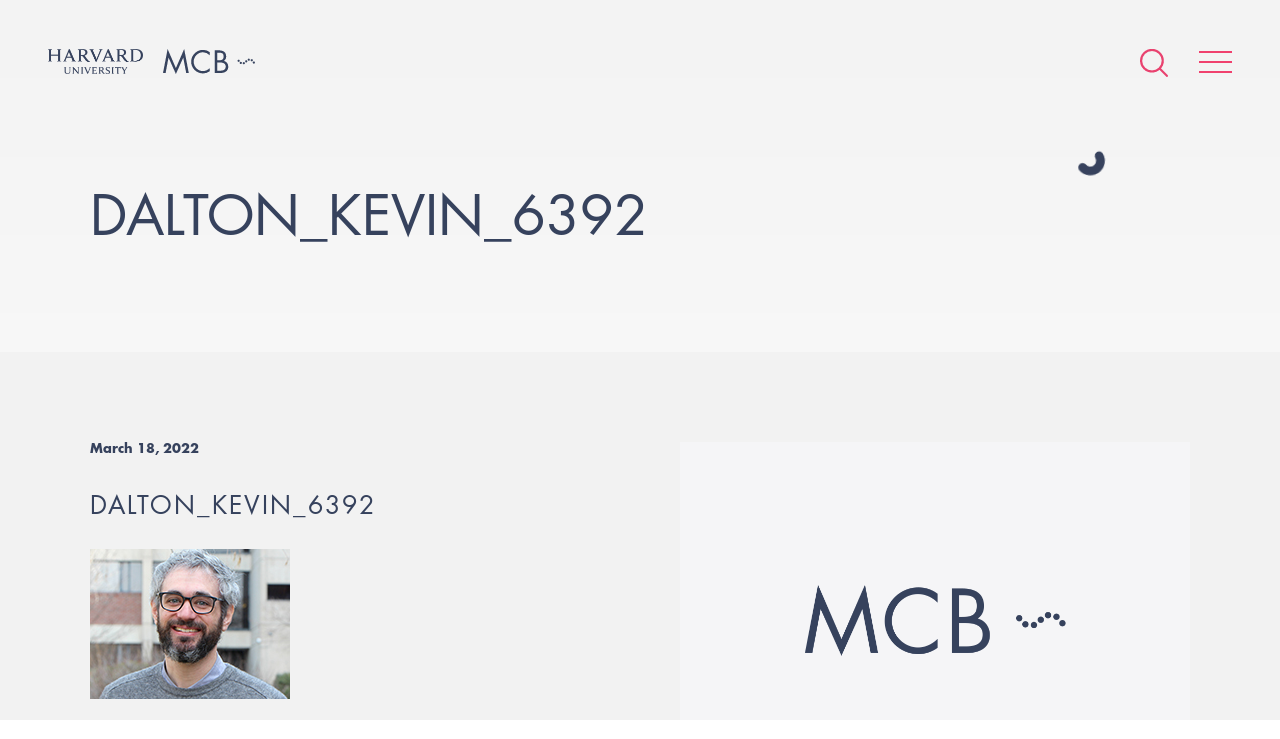

--- FILE ---
content_type: text/html; charset=UTF-8
request_url: https://www.mcb.harvard.edu/department/news/postdocs-kevin-dalton-xiaotang-lu-and-sara-pintos-dos-santos-matias-receive-research-fellowships/dalton_kevin_6392/
body_size: 41511
content:
<!DOCTYPE html>
<html lang="en-US">
    <head>
        <meta charset="UTF-8">
        <meta name="viewport" content="width=device-width">
        <link rel="icon" href="/favicon.ico" type="image/x-icon">
        <link rel="pingback" href="https://www.mcb.harvard.edu/xmlrpc.php">

                    <!-- Google Tag Manager -->
            <script>(function(w,d,s,l,i){w[l]=w[l]||[];w[l].push({'gtm.start':
            new Date().getTime(),event:'gtm.js'});var f=d.getElementsByTagName(s)[0],
            j=d.createElement(s),dl=l!='dataLayer'?'&l='+l:'';j.async=true;j.src=
            'https://www.googletagmanager.com/gtm.js?id='+i+dl;f.parentNode.insertBefore(j,f);
            })(window,document,'script','dataLayer','GTM-MRRSPL9');</script>
            <!-- End Google Tag Manager -->
        
        <meta name='robots' content='index, follow, max-image-preview:large, max-snippet:-1, max-video-preview:-1' />

	<!-- This site is optimized with the Yoast SEO plugin v26.8 - https://yoast.com/product/yoast-seo-wordpress/ -->
	<title>dalton_kevin_6392 - Harvard University - Department of Molecular &amp; Cellular Biology</title>
	<link rel="canonical" href="https://www.mcb.harvard.edu/department/news/postdocs-kevin-dalton-xiaotang-lu-and-sara-pintos-dos-santos-matias-receive-research-fellowships/dalton_kevin_6392/" />
	<meta property="og:locale" content="en_US" />
	<meta property="og:type" content="article" />
	<meta property="og:title" content="dalton_kevin_6392 - Harvard University - Department of Molecular &amp; Cellular Biology" />
	<meta property="og:url" content="https://www.mcb.harvard.edu/department/news/postdocs-kevin-dalton-xiaotang-lu-and-sara-pintos-dos-santos-matias-receive-research-fellowships/dalton_kevin_6392/" />
	<meta property="og:site_name" content="Harvard University - Department of Molecular &amp; Cellular Biology" />
	<meta property="og:image" content="https://www.mcb.harvard.edu/department/news/postdocs-kevin-dalton-xiaotang-lu-and-sara-pintos-dos-santos-matias-receive-research-fellowships/dalton_kevin_6392" />
	<meta property="og:image:width" content="200" />
	<meta property="og:image:height" content="150" />
	<meta property="og:image:type" content="image/jpeg" />
	<meta name="twitter:card" content="summary_large_image" />
	<script type="application/ld+json" class="yoast-schema-graph">{"@context":"https://schema.org","@graph":[{"@type":"WebPage","@id":"https://www.mcb.harvard.edu/department/news/postdocs-kevin-dalton-xiaotang-lu-and-sara-pintos-dos-santos-matias-receive-research-fellowships/dalton_kevin_6392/","url":"https://www.mcb.harvard.edu/department/news/postdocs-kevin-dalton-xiaotang-lu-and-sara-pintos-dos-santos-matias-receive-research-fellowships/dalton_kevin_6392/","name":"dalton_kevin_6392 - Harvard University - Department of Molecular &amp; Cellular Biology","isPartOf":{"@id":"https://www.mcb.harvard.edu/#website"},"primaryImageOfPage":{"@id":"https://www.mcb.harvard.edu/department/news/postdocs-kevin-dalton-xiaotang-lu-and-sara-pintos-dos-santos-matias-receive-research-fellowships/dalton_kevin_6392/#primaryimage"},"image":{"@id":"https://www.mcb.harvard.edu/department/news/postdocs-kevin-dalton-xiaotang-lu-and-sara-pintos-dos-santos-matias-receive-research-fellowships/dalton_kevin_6392/#primaryimage"},"thumbnailUrl":"https://dmg5c1valy4me.cloudfront.net/wp-content/uploads/2022/03/18154238/dalton_kevin_6392.jpg","datePublished":"2022-03-18T20:42:37+00:00","breadcrumb":{"@id":"https://www.mcb.harvard.edu/department/news/postdocs-kevin-dalton-xiaotang-lu-and-sara-pintos-dos-santos-matias-receive-research-fellowships/dalton_kevin_6392/#breadcrumb"},"inLanguage":"en-US","potentialAction":[{"@type":"ReadAction","target":["https://www.mcb.harvard.edu/department/news/postdocs-kevin-dalton-xiaotang-lu-and-sara-pintos-dos-santos-matias-receive-research-fellowships/dalton_kevin_6392/"]}]},{"@type":"ImageObject","inLanguage":"en-US","@id":"https://www.mcb.harvard.edu/department/news/postdocs-kevin-dalton-xiaotang-lu-and-sara-pintos-dos-santos-matias-receive-research-fellowships/dalton_kevin_6392/#primaryimage","url":"https://dmg5c1valy4me.cloudfront.net/wp-content/uploads/2022/03/18154238/dalton_kevin_6392.jpg","contentUrl":"https://dmg5c1valy4me.cloudfront.net/wp-content/uploads/2022/03/18154238/dalton_kevin_6392.jpg"},{"@type":"BreadcrumbList","@id":"https://www.mcb.harvard.edu/department/news/postdocs-kevin-dalton-xiaotang-lu-and-sara-pintos-dos-santos-matias-receive-research-fellowships/dalton_kevin_6392/#breadcrumb","itemListElement":[{"@type":"ListItem","position":1,"name":"Home","item":"https://www.mcb.harvard.edu/"},{"@type":"ListItem","position":2,"name":"Postdocs Kevin Dalton, Xiaotang Lu, and Sara Pintos dos Santos Matias Receive Research Fellowships","item":"https://www.mcb.harvard.edu/department/news/postdocs-kevin-dalton-xiaotang-lu-and-sara-pintos-dos-santos-matias-receive-research-fellowships/"},{"@type":"ListItem","position":3,"name":"dalton_kevin_6392"}]},{"@type":"WebSite","@id":"https://www.mcb.harvard.edu/#website","url":"https://www.mcb.harvard.edu/","name":"Harvard University - Department of Molecular &amp; Cellular Biology","description":"The Department of Molecular and Cellular Biology of Harvard University is located at the main Cambridge campus. We are a collegial and energetic community of researchers dedicated to providing a rich educational environment for our undergraduates, graduate students, and postdoctoral fellows, while keeping our faculty research at the highest levels of excellence.","potentialAction":[{"@type":"SearchAction","target":{"@type":"EntryPoint","urlTemplate":"https://www.mcb.harvard.edu/?s={search_term_string}"},"query-input":{"@type":"PropertyValueSpecification","valueRequired":true,"valueName":"search_term_string"}}],"inLanguage":"en-US"}]}</script>
	<!-- / Yoast SEO plugin. -->


<link rel='dns-prefetch' href='//fast.fonts.net' />
<link rel='dns-prefetch' href='//platform-api.sharethis.com' />
<link rel="alternate" title="oEmbed (JSON)" type="application/json+oembed" href="https://www.mcb.harvard.edu/wp-json/oembed/1.0/embed?url=https%3A%2F%2Fwww.mcb.harvard.edu%2Fdepartment%2Fnews%2Fpostdocs-kevin-dalton-xiaotang-lu-and-sara-pintos-dos-santos-matias-receive-research-fellowships%2Fdalton_kevin_6392%2F" />
<link rel="alternate" title="oEmbed (XML)" type="text/xml+oembed" href="https://www.mcb.harvard.edu/wp-json/oembed/1.0/embed?url=https%3A%2F%2Fwww.mcb.harvard.edu%2Fdepartment%2Fnews%2Fpostdocs-kevin-dalton-xiaotang-lu-and-sara-pintos-dos-santos-matias-receive-research-fellowships%2Fdalton_kevin_6392%2F&#038;format=xml" />
<meta property="og:image" content="https://www.mcb.harvard.edu/wp-content/themes/mcb/build/img/mcb-social-sharing.png"><meta property="og:image:width" content="1200"><meta property="og:image:height" content="630"><style id='wp-img-auto-sizes-contain-inline-css' type='text/css'>
img:is([sizes=auto i],[sizes^="auto," i]){contain-intrinsic-size:3000px 1500px}
/*# sourceURL=wp-img-auto-sizes-contain-inline-css */
</style>
<style id='wp-emoji-styles-inline-css' type='text/css'>

	img.wp-smiley, img.emoji {
		display: inline !important;
		border: none !important;
		box-shadow: none !important;
		height: 1em !important;
		width: 1em !important;
		margin: 0 0.07em !important;
		vertical-align: -0.1em !important;
		background: none !important;
		padding: 0 !important;
	}
/*# sourceURL=wp-emoji-styles-inline-css */
</style>
<link rel='stylesheet' id='style-css' href='https://www.mcb.harvard.edu/wp-content/themes/mcb/build/css/style.css?ver=e3908de' type='text/css' media='all' />
<script type="text/javascript" id="fonts-js-before">
/* <![CDATA[ */
MTIConfig = {}; MTIConfig.EnableCustomFOUTHandler = true;
//# sourceURL=fonts-js-before
/* ]]> */
</script>
<script type="text/javascript" src="//fast.fonts.net/jsapi/cc1bfd02-cbed-4a48-93d2-d7c420db9cb6.js?ver=1.0.0" id="fonts-js"></script>
<script type="text/javascript" src="https://www.mcb.harvard.edu/wp-content/themes/mcb/build/js/vendor.js?ver=554eaf479a7ca777a006c2d97af6ee94" id="vendor-js"></script>
<script type="text/javascript" src="https://www.mcb.harvard.edu/wp-content/themes/mcb/build/js/global.js?ver=e3908de" id="global-js"></script>
<script type="text/javascript" src="//platform-api.sharethis.com/js/sharethis.js#source=googleanalytics-wordpress#product=ga&amp;property=5a81d0d908e4bc00136bbff3" id="googleanalytics-platform-sharethis-js"></script>
<link rel="https://api.w.org/" href="https://www.mcb.harvard.edu/wp-json/" /><link rel="alternate" title="JSON" type="application/json" href="https://www.mcb.harvard.edu/wp-json/wp/v2/media/127943" /><link rel="EditURI" type="application/rsd+xml" title="RSD" href="https://www.mcb.harvard.edu/xmlrpc.php?rsd" />

<link rel='shortlink' href='https://www.mcb.harvard.edu/?p=127943' />
<link rel="icon" href="https://dmg5c1valy4me.cloudfront.net/wp-content/uploads/2016/12/02111757/cropped-favicon-1-32x32.png" sizes="32x32" />
<link rel="icon" href="https://dmg5c1valy4me.cloudfront.net/wp-content/uploads/2016/12/02111757/cropped-favicon-1-192x192.png" sizes="192x192" />
<link rel="apple-touch-icon" href="https://dmg5c1valy4me.cloudfront.net/wp-content/uploads/2016/12/02111757/cropped-favicon-1-180x180.png" />
<meta name="msapplication-TileImage" content="https://dmg5c1valy4me.cloudfront.net/wp-content/uploads/2016/12/02111757/cropped-favicon-1-270x270.png" />
    </head>
    
    <body
        class="attachment wp-singular attachment-template-default single single-attachment postid-127943 attachmentid-127943 attachment-jpeg wp-theme-mcb"    >
                    <!-- Google Tag Manager (noscript) -->
            <noscript><iframe src="https://www.googletagmanager.com/ns.html?id=GTM-MRRSPL9"
            height="0" width="0" style="display:none;visibility:hidden"></iframe></noscript>
            <!-- End Google Tag Manager (noscript) -->
                                                    <header class="header">
                                                <ul class="header__logos cf">
                    <li><a href="/"><img alt="Harvard University" class="harvard-logo" src="https://www.mcb.harvard.edu/wp-content/themes/mcb/build/img/harvard-university.png"></a></li>
                    <li><a href="/"><img alt="MCB" class="mcb-logo" src="https://www.mcb.harvard.edu/wp-content/themes/mcb/build/img/mcb.svg"></a></li>
                </ul>
                        <nav class="nav" itemscope itemtype="http://schema.org/SiteNavigationElement">
                <div
                    class="nav-icons "
                >
                    <form action="https://www.mcb.harvard.edu" class="search search--global" method="get">
                        <input class="form__input" name="s" type="text" value="Enter search">
                    </form>
                    <a class="icon icon--search--pink" href="#"></a>
                    <a class="icon icon--search--white icon--hidden" href="#"></a>
                    <a class="hamburger animated" href="#">
                        <span class="hamburger__item"></span>
                        <span class="hamburger__item"></span>
                        <span class="hamburger__item"></span>
                    </a>
                </div>
                <menu
                    class="menu"
                >
                    <div class="menu-wrapper ">
                        <span class="icon icon--cell-dots"></span>
                        <div class="cell-dots">
                            <span></span>
                            <span></span>
                            <span></span>
                            <span></span>
                            <span></span>
                            <span></span>
                            <span></span>
                        </div>
                        <div class="layout layout--small">
                                                                                    <div class="layout__item u-1/2">
                                                                    <span class="menu__item">
                                        <a href="#" class="menu__expand"></a>
                                        <span class="menu__anchor">Department</span>
                                    </span>
                                                                            <ul>
                                                                                            <li>
                                                    <a
                                                        href="https://www.mcb.harvard.edu/department/news/"
                                                                                                            >
                                                        News                                                    </a>
                                                </li>
                                                                                            <li>
                                                    <a
                                                        href="https://www.mcb.harvard.edu/department/events/"
                                                                                                            >
                                                        Seminars and Events                                                    </a>
                                                </li>
                                                                                            <li>
                                                    <a
                                                        href="https://www.mcb.harvard.edu/department/community-task-force/"
                                                                                                            >
                                                        Community Task Force                                                    </a>
                                                </li>
                                                                                            <li>
                                                    <a
                                                        href="https://www.mcb.harvard.edu/department/administration/"
                                                                                                            >
                                                        Administration                                                    </a>
                                                </li>
                                                                                            <li>
                                                    <a
                                                        href="https://www.mcb.harvard.edu/department/courses/"
                                                                                                            >
                                                        Courses                                                    </a>
                                                </li>
                                                                                            <li>
                                                    <a
                                                        href="https://www.mcb.harvard.edu/department/news/2021/"
                                                         class="nav__news-archive"                                                    >
                                                        News Archive                                                    </a>
                                                </li>
                                                                                            <li>
                                                    <a
                                                        href="https://www.mcb.harvard.edu/job-opportunities/"
                                                                                                            >
                                                        Job Opportunities                                                    </a>
                                                </li>
                                                                                            <li>
                                                    <a
                                                        href="https://www.mcb.harvard.edu/department/contact/"
                                                                                                            >
                                                        Contact                                                    </a>
                                                </li>
                                                                                    </ul>
                                                                                                        <span class="menu__item">
                                        <a href="#" class="menu__expand"></a>
                                        <span class="menu__anchor">Donate</span>
                                    </span>
                                                                            <ul>
                                                                                            <li>
                                                    <a
                                                        href="https://community.alumni.harvard.edu/give/51720575"
                                                                                                            >
                                                        Donate                                                    </a>
                                                </li>
                                                                                    </ul>
                                                                                                        <span class="menu__item">
                                        <a href="#" class="menu__expand"></a>
                                        <span class="menu__anchor">Faculty</span>
                                    </span>
                                                                            <ul>
                                                                                            <li>
                                                    <a
                                                        href="https://www.mcb.harvard.edu/faculty/faculty-profiles/"
                                                                                                            >
                                                        Faculty Profiles                                                    </a>
                                                </li>
                                                                                            <li>
                                                    <a
                                                        href="https://www.mcb.harvard.edu/faculty/areas-of-research/"
                                                                                                            >
                                                        Research Areas                                                    </a>
                                                </li>
                                                                                            <li>
                                                    <a
                                                        href="https://www.mcb.harvard.edu/faculty/teaching-staff-and-lecturers/"
                                                                                                            >
                                                        Teaching Staff and Lecturers                                                    </a>
                                                </li>
                                                                                    </ul>
                                                                                                        <span class="menu__item">
                                        <a href="#" class="menu__expand"></a>
                                        <span class="menu__anchor">Research Scientists</span>
                                    </span>
                                                                            <ul>
                                                                                            <li>
                                                    <a
                                                        href="https://www.mcb.harvard.edu/research-scientists/research-scientist-profiles/"
                                                                                                            >
                                                        Research Scientist Profiles                                                    </a>
                                                </li>
                                                                                    </ul>
                                                                                                        <span class="menu__item">
                                        <a href="#" class="menu__expand"></a>
                                        <span class="menu__anchor">Independent Fellows</span>
                                    </span>
                                                                            <ul>
                                                                                            <li>
                                                    <a
                                                        href="https://www.mcb.harvard.edu/harvard-fellows/"
                                                                                                            >
                                                        Harvard Fellows                                                    </a>
                                                </li>
                                                                                    </ul>
                                                                                                </div><!--
                            --><div class="layout__item u-1/2">
                                                                    <span class="menu__item">
                                        <a href="#" class="menu__expand"></a>
                                        <span class="menu__anchor">Postdoctoral</span>
                                    </span>
                                                                            <ul>
                                                                                            <li><a href="https://www.mcb.harvard.edu/postdoctoral/postdoctoral-overview/">Postdoctoral Overview</a></li>
                                                                                            <li><a href="https://www.mcb.harvard.edu/postdoctoral/postdoctoral-profiles/">Postdoctoral Profiles</a></li>
                                                                                            <li><a href="https://www.mcb.harvard.edu/postdoctoral/postdoctoral-funding/">Postdoctoral Funding</a></li>
                                                                                            <li><a href="https://www.mcb.harvard.edu/postdoctoral/postdoctoral-community/">Postdoctoral Community</a></li>
                                                                                            <li><a href="https://www.mcb.harvard.edu/postdoctoral/postdoctoral-career-development/">Postdoctoral Career Development</a></li>
                                                                                            <li><a href="https://www.mcb.harvard.edu/postdoctoral/postdoctoral-resources/">Postdoctoral Resources</a></li>
                                                                                    </ul>
                                                                                                        <span class="menu__item">
                                        <a href="#" class="menu__expand"></a>
                                        <span class="menu__anchor">Graduate</span>
                                    </span>
                                                                            <ul>
                                                                                            <li><a href="https://www.mcb.harvard.edu/graduate/mco/">MCO Program</a></li>
                                                                                            <li><a href="https://www.mcb.harvard.edu/graduate/other-graduate-programs/">Other Graduate Programs</a></li>
                                                                                            <li><a href="https://mcointranet.fas.harvard.edu/">MCO Intranet</a></li>
                                                                                    </ul>
                                                                                                        <span class="menu__item">
                                        <a href="#" class="menu__expand"></a>
                                        <span class="menu__anchor">Undergraduate</span>
                                    </span>
                                                                            <ul>
                                                                                            <li><a href="https://www.mcb.harvard.edu/undergraduate/undergraduate-overview/">Undergraduate Overview</a></li>
                                                                                            <li><a href="https://www.mcb.harvard.edu/undergraduate/molecular-and-cellular-biology-mcb/">Molecular and Cellular Biology (MCB)</a></li>
                                                                                            <li><a href="https://www.mcb.harvard.edu/mcb-secondary-field/">MCB Secondary Field</a></li>
                                                                                            <li><a href="https://www.mcb.harvard.edu/undergraduate/chemical-and-physical-biology/">Chemical and Physical Biology (CPB)</a></li>
                                                                                            <li><a href="https://www.mcb.harvard.edu/undergraduate/neuroscience/">Neuroscience</a></li>
                                                                                    </ul>
                                                                                                        <span class="menu__item">
                                        <a href="#" class="menu__expand"></a>
                                        <span class="menu__anchor">K-12</span>
                                    </span>
                                                                            <ul>
                                                                                            <li><a href="https://www.mcb.harvard.edu/biocamp-for-middle-schoolers/">BioCamp for Middle-Schoolers</a></li>
                                                                                    </ul>
                                                                                                        <span class="menu__item">
                                        <a href="#" class="menu__expand"></a>
                                        <span class="menu__anchor">Resources</span>
                                    </span>
                                                                            <ul>
                                                                                            <li><a href="https://www.mcb.harvard.edu/resources/directory/">Directory</a></li>
                                                                                            <li><a href="https://www.mcb.harvard.edu/resources/associated-research-centers-and-departments/">Associated Research Centers and Departments</a></li>
                                                                                            <li><a href="https://www.mcb.harvard.edu/resources/library/">Library</a></li>
                                                                                            <li><a href="https://www.mcb.harvard.edu/research-facilities/">Research Facilities</a></li>
                                                                                            <li><a href="https://www.mcb.harvard.edu/resources/mcb-graphics/">MCB Graphics</a></li>
                                                                                            <li><a href="https://www.mcb.harvard.edu/resources/environmental-safety-office/">Environmental Safety Office</a></li>
                                                                                            <li><a href="https://www.mcb.harvard.edu/resources/huit/">HUIT</a></li>
                                                                                            <li><a href="https://www.mcb.harvard.edu/resources/office-of-sustainability/">Office for Sustainability</a></li>
                                                                                            <li><a href="http://projects.iq.harvard.edu/mcbadministration">Internal Admin Site</a></li>
                                                                                            <li><a href="http://www.energyandfacilities.harvard.edu/operations-center">Emergency Operations Center</a></li>
                                                                                    </ul>
                                                                                                    <span class="menu__item">
                                    <a href="https://www.mcb.harvard.edu/resources/directory/">
                                        <span class="menu__anchor">Directory</span>
                                    </a>
                                </span>
                                                                                            </div>
                        </div>
                    </div>
                </menu>
            </nav>


<div class="wrapper">
    <div class="header__container">
    <div class="cells cells--contained"></div>
    <div class="vertical-center">        <h5 class="title title--small">
                    </h5>
        
                <h1 class="title title--large">dalton_kevin_6392</h1>

                            
        
    </div>    
    </div>
</div>
<article class="article article--featured" itemscope itemtype="http://schema.org/BlogPosting">
    <div class="wrapper">
        <div class="layout">
            <div class="layout__item u-1/2 u-1/1-hm-ad">
                <ul class="meta cf">
                    <li><time datetime="2022-03-18T15:42:37-05:00" itemprop="datePublished">
                            March 18, 2022                        </time></li>
                </ul>
                <h3 class="title title--section" itemprop="headline">
                    dalton_kevin_6392                </h3>
                <div class="content" itemprop="articleBody">
                    <p class="attachment"><a href='https://dmg5c1valy4me.cloudfront.net/wp-content/uploads/2022/03/18154238/dalton_kevin_6392.jpg'><img decoding="async" width="200" height="150" src="https://dmg5c1valy4me.cloudfront.net/wp-content/uploads/2022/03/18154238/dalton_kevin_6392.jpg" class="attachment-medium size-medium" alt="" /></a></p>
                </div>
                <div class="p-tb-20 post-share__container">
                    <a href="https://twitter.com/intent/tweet?text=dalton_kevin_6392" class="btn btn--alternate btn post-share--x">
                        <img alt="X" src="https://www.mcb.harvard.edu/wp-content/themes/mcb/build/img/x.svg?v=e3908de">
                        <span>Share on X</span>
                    </a>
                    <a href="https://bsky.app/intent/compose?text=dalton_kevin_6392" class="btn btn--alternate btn post-share--bluesky">
                        <img alt="Bluesky" src="https://www.mcb.harvard.edu/wp-content/themes/mcb/build/img/bluesky.svg?v=e3908de">
                        <span>Share on BlueSky</span>
                    </a>
                </div>
                <div class="p-tb-20">
                    <a class="btn btn-hs btn--alternate" href="/department/news/">
                        See all news                    </a>
                </div>
            </div><!--
            --><div class="layout__item u-1/2 u-1/1-hm-ad">
                                <img alt="No image" class="img latest-news__image" src="https://www.mcb.harvard.edu/wp-content/themes/mcb/build/img/placeholder.png?v=e3908de">
                                            </div>
        </div>
    </div>
</article>

</header><!-- ./ header -->



        <footer class="footer">
            <div class="wrapper wrapper--offset">
                <div class="layout layout--rev">
                    <div class="layout__item u-1/2 u-1/1-hm-ad">
                        <div class="footer__container">
                            <ul class="footer__logos cf">
                                <li><img alt="Harvard University" class="harvard-logo" src="https://www.mcb.harvard.edu/wp-content/themes/mcb/build/img/harvard-university--crest.png"></li>
                                <li><img alt="MCB" class="mcb-logo" src="https://www.mcb.harvard.edu/wp-content/themes/mcb/build/img/mcb--white.svg"></li>
                            </ul>
                        </div>
                    </div><!--
                    --><div class="layout__item u-1/2 u-1/1-hm-ad">
                        <div class="layout">
                            <div class="layout__item u-1/2 u-1/1-hm-ad">
                                <ul class="footer__list">
                                    <li><a href="https://harvard.az1.qualtrics.com/jfe/form/SV_eSb7LXp4EgcSq21" target="_blank" rel="noopener noreferrer">Anonymous Feedback</a></li>
                                    <li><a href="https://www.mcb.harvard.edu/department/community-task-force/" target="_blank" rel="noopener noreferrer">MCB Community Task Force</a></li>
                                    <li><a href="https://fas-mcb.slack.com/" target="_blank" rel="noopener noreferrer">MCB Slack</a></li>
                                    <li><a href="https://www.mcb.harvard.edu/department/contact/">Contact</a></li>
                                    <li><a href="https://lists.fas.harvard.edu/mailman/listinfo/mcbseminars" target="_blank" rel="noopener noreferrer">MCB Seminar Mailing List</a></li>
                                    <li><a href="https://harvard.enterprise.slack.com/archives/C010RNBKC1H" target="_blank" rel="noopener noreferrer">Reagent Sharing</a></li>
                                </ul>
                            </div><!--
                            --><div class="layout__item u-1/2 u-1/1-hm-ad">
                                <ul class="footer__list">
                                  <li><a href="https://www.harvard.edu" target="_blank">Harvard University</a></li>
                                  <li><a href="https://www.mcb.harvard.edu/resources/associated-research-centers-and-departments/">Associated Research Centers &amp; Departments</a></li>
                                  <li><a href="https://accessibility.huit.harvard.edu/digital-accessibility-policy" target="_blank" rel="noopener noreferrer">Accessibility</a></li>
                                  <li><a href="https://www.harvard.edu/privacy-statement" target="_blank">Privacy Policy</a></li>
                                </ul>
                            </div>
                        </div>
                    </div><!--
                    --><div class="layout__item u-1/1">
                        <div class="footer__socials">
                            <a title="Harvard MCB - Bluesky" href="https://web-cdn.bsky.app/profile/did:plc:umzr25gxar7o6ytyobvwf4lx" target="_blank">
                                <img alt="Bluesky"
                                     src="https://www.mcb.harvard.edu/wp-content/themes/mcb/build/img/bluesky--white.svg?v=e3908de">
                            </a>
                            <a title="Harvard MCB - X/Twitter" href="https://x.com/MCB_Harvard" target="_blank">
                                <img alt="X/Twitter"
                                     src="https://www.mcb.harvard.edu/wp-content/themes/mcb/build/img/x--white.svg?v=e3908de">
                            </a>
                        </div>
                        <p class="text-center footer__notice">If you have questions regarding the website, <span class="no-wrap">please contact <a href="mailto:&#107;e&#104;a&#121;o&#118;&#97;&#64;&#102;&#97;&#115;.h&#97;rv&#97;&#114;&#100;&#46;&#101;du">Polina Kehayova</a></span></p>
                    </div>
                </div>
                <div class="copyright">
                    <p>Copyright 2026 &copy; The President and Fellows of Harvard College. Harvard University Department of Molecular and Cellular Biology. All rights reserved.</p>
                </div>
            </div>
        </footer>
        <script type="speculationrules">
{"prefetch":[{"source":"document","where":{"and":[{"href_matches":"/*"},{"not":{"href_matches":["/wp-*.php","/wp-admin/*","/wp-content/uploads/*","/wp-content/*","/wp-content/plugins/*","/wp-content/themes/mcb/*","/*\\?(.+)"]}},{"not":{"selector_matches":"a[rel~=\"nofollow\"]"}},{"not":{"selector_matches":".no-prefetch, .no-prefetch a"}}]},"eagerness":"conservative"}]}
</script>
<script id="wp-emoji-settings" type="application/json">
{"baseUrl":"https://s.w.org/images/core/emoji/17.0.2/72x72/","ext":".png","svgUrl":"https://s.w.org/images/core/emoji/17.0.2/svg/","svgExt":".svg","source":{"concatemoji":"https://www.mcb.harvard.edu/wp-includes/js/wp-emoji-release.min.js?ver=554eaf479a7ca777a006c2d97af6ee94"}}
</script>
<script type="module">
/* <![CDATA[ */
/*! This file is auto-generated */
const a=JSON.parse(document.getElementById("wp-emoji-settings").textContent),o=(window._wpemojiSettings=a,"wpEmojiSettingsSupports"),s=["flag","emoji"];function i(e){try{var t={supportTests:e,timestamp:(new Date).valueOf()};sessionStorage.setItem(o,JSON.stringify(t))}catch(e){}}function c(e,t,n){e.clearRect(0,0,e.canvas.width,e.canvas.height),e.fillText(t,0,0);t=new Uint32Array(e.getImageData(0,0,e.canvas.width,e.canvas.height).data);e.clearRect(0,0,e.canvas.width,e.canvas.height),e.fillText(n,0,0);const a=new Uint32Array(e.getImageData(0,0,e.canvas.width,e.canvas.height).data);return t.every((e,t)=>e===a[t])}function p(e,t){e.clearRect(0,0,e.canvas.width,e.canvas.height),e.fillText(t,0,0);var n=e.getImageData(16,16,1,1);for(let e=0;e<n.data.length;e++)if(0!==n.data[e])return!1;return!0}function u(e,t,n,a){switch(t){case"flag":return n(e,"\ud83c\udff3\ufe0f\u200d\u26a7\ufe0f","\ud83c\udff3\ufe0f\u200b\u26a7\ufe0f")?!1:!n(e,"\ud83c\udde8\ud83c\uddf6","\ud83c\udde8\u200b\ud83c\uddf6")&&!n(e,"\ud83c\udff4\udb40\udc67\udb40\udc62\udb40\udc65\udb40\udc6e\udb40\udc67\udb40\udc7f","\ud83c\udff4\u200b\udb40\udc67\u200b\udb40\udc62\u200b\udb40\udc65\u200b\udb40\udc6e\u200b\udb40\udc67\u200b\udb40\udc7f");case"emoji":return!a(e,"\ud83e\u1fac8")}return!1}function f(e,t,n,a){let r;const o=(r="undefined"!=typeof WorkerGlobalScope&&self instanceof WorkerGlobalScope?new OffscreenCanvas(300,150):document.createElement("canvas")).getContext("2d",{willReadFrequently:!0}),s=(o.textBaseline="top",o.font="600 32px Arial",{});return e.forEach(e=>{s[e]=t(o,e,n,a)}),s}function r(e){var t=document.createElement("script");t.src=e,t.defer=!0,document.head.appendChild(t)}a.supports={everything:!0,everythingExceptFlag:!0},new Promise(t=>{let n=function(){try{var e=JSON.parse(sessionStorage.getItem(o));if("object"==typeof e&&"number"==typeof e.timestamp&&(new Date).valueOf()<e.timestamp+604800&&"object"==typeof e.supportTests)return e.supportTests}catch(e){}return null}();if(!n){if("undefined"!=typeof Worker&&"undefined"!=typeof OffscreenCanvas&&"undefined"!=typeof URL&&URL.createObjectURL&&"undefined"!=typeof Blob)try{var e="postMessage("+f.toString()+"("+[JSON.stringify(s),u.toString(),c.toString(),p.toString()].join(",")+"));",a=new Blob([e],{type:"text/javascript"});const r=new Worker(URL.createObjectURL(a),{name:"wpTestEmojiSupports"});return void(r.onmessage=e=>{i(n=e.data),r.terminate(),t(n)})}catch(e){}i(n=f(s,u,c,p))}t(n)}).then(e=>{for(const n in e)a.supports[n]=e[n],a.supports.everything=a.supports.everything&&a.supports[n],"flag"!==n&&(a.supports.everythingExceptFlag=a.supports.everythingExceptFlag&&a.supports[n]);var t;a.supports.everythingExceptFlag=a.supports.everythingExceptFlag&&!a.supports.flag,a.supports.everything||((t=a.source||{}).concatemoji?r(t.concatemoji):t.wpemoji&&t.twemoji&&(r(t.twemoji),r(t.wpemoji)))});
//# sourceURL=https://www.mcb.harvard.edu/wp-includes/js/wp-emoji-loader.min.js
/* ]]> */
</script>
    </body>
</html>


--- FILE ---
content_type: application/javascript; charset=utf-8
request_url: https://www.mcb.harvard.edu/wp-content/themes/mcb/build/js/global.js?ver=e3908de
body_size: 25431
content:
function initializeCarousel(){var e=document.querySelectorAll(".swiper-container");e.forEach(function(e){return new Swiper(e,{autoplay:{delay:5e3},slidesPerView:"auto",slidesPerColumn:2,spaceBetween:20,breakpoints:{1200:{slidesPerView:5}},navigation:{nextEl:".swiper-button-next",prevEl:".swiper-button-prev"}})})}function DirEmailer(){function e(){t(),n(),i()}function t(){_.emailer="emailer",_.found=_.emailer+"__found",_.count=_.emailer+"__count",_.display=_.emailer+"__display",_.displayOld=_.display+"--old",_.dropdown="emailer-dropdown",_.dropdownActive="emailer-dropdown--active",_.dropdownInUse="emailer-dropdown--in-use",_.panel="emailer-panel",_.panelActive="emailer-panel--active",_.clear="emailer-panel__clear",_.selectAll="emailer-panel__select-all",_.list="emailer-panel__list",_.listActive="emailer-panel__list--active",_.listItem="emailer-panel__list-item",_.listItemActive="emailer-panel__list-item--active",_.refresh="emailer__refresh",_.changesDetected="emailer__changes-detected",_.changesDetectedActive="emailer__changes-detected--active",_.results="emailer__section--results"}function n(){_.data={},$("."+_.dropdown).each(function(){var e=$(this).data("panel"),t=$("."+_.panel+'[data-panel="'+e+'"]').find("."+_.listItemActive);_.data[e]=[],t.length&&t.each(function(){_.data[e].push($(this).data("value"))})})}function i(){$("body").on("click.emailer",function(e){$(e.target).closest("."+_.dropdown).length||$(e.target).closest("."+_.panel).length||h()}),$("."+_.dropdown).on("click.emailer",function(){c($(this))}),$("."+_.listItem).on("click.emailer",function(){r($(this))}),$("."+_.clear).on("click.emailer",function(){o($(this))}),$("."+_.selectAll).on("click.emailer",function(){s($(this))}),$(document).on("click.emailer","."+_.refresh,function(e){a($(this))})}function a(e){$("."+_.results).load(location.href+" ."+_.results+">*","")}function o(e){m(e.closest("."+_.panel))}function s(e){var t=e.closest("."+_.panel),n=t.find("."+_.listItem);f(n,t,!0)}function c(e){d(e.data("panel"),!e.hasClass(_.dropdownActive))}function r(e){var t=e.closest("."+_.panel);u(e,t,!e.hasClass(_.listItemActive))}function l(e,t){$("."+_.dropdown+'[data-panel="'+e+'"]').toggleClass(_.dropdownInUse,t)}function d(e,t){h(),t&&($("."+_.dropdown+'[data-panel="'+e+'"]').toggleClass(_.dropdownActive,t),$("."+_.panel+'[data-panel="'+e+'"]').toggleClass(_.panelActive,t))}function h(){$("."+_.dropdownActive).removeClass(_.dropdownActive),$("."+_.panelActive).removeClass(_.panelActive)}function u(e,t,n){var i=e.data("value"),a=t.data("panel");t.find("."+_.list);if(e.toggleClass(_.listItemActive,n),g(t),void 0===_.data[a]&&(_.data[a]=[]),n)_.data[a].push(i);else{var o=_.data[a].indexOf(i);o>=0&&_.data[a].splice(o,1)}p()}function f(e,t,n){var i=[],a=t.data("panel");t.find("."+_.list);e.each(function(){$(this).toggleClass(_.listItemActive,n),i.push($(this).data("value"))}),g(t),void 0===_.data[a]&&(_.data[a]=[]);for(var o=0;o<i.length;o++){var s=_.data[a].indexOf(i[o]);n?s<0&&_.data[a].push(i[o]):s>=0&&_.data[a].splice(s,1)}p()}function g(e){var t=e.data("panel"),n=e.find("."+_.list),i=!0;n.find("."+_.listItemActive).length>0&&(i=!1),n.toggleClass(_.listActive,!i),l(t,!i)}function m(e){var t=e.data("panel"),n=e.find("."+_.list);n.removeClass(_.listActive),n.find("."+_.listItemActive).removeClass(_.listItemActive),l(t,!1),_.data[t]=[],p()}function p(){var e=[location.protocol,"//",location.host,location.pathname].join(""),t="",n="";for(var i in _.data)if(_.data.hasOwnProperty(i))for(var a=_.data[i].length,o=0;o<a;o++)n+=i+"[]="+_.data[i][o]+"&";n.length>0&&(t+="?"+n.slice(0,-1)),window.history.replaceState({},"",e+t),v()}function v(){$("."+_.changesDetected).addClass(_.changesDetectedActive),$("."+_.display).addClass(_.displayOld)}var _=this;e()}jQuery(document).ready(function(e){function t(e,t){var n=[location.protocol,"//",location.host,location.pathname].join(""),i=document.location.search,a=e+"="+t,o="?"+a;i&&(updateRegex=new RegExp("([?&])"+e+"[^&]*"),removeRegex=new RegExp("([?&])"+e+"=[^&;]+[&;]?"),"undefined"==typeof t||null===t||""===t?(o=i.replace(removeRegex,"$1"),o=o.replace(/[&;]$/,"")):o=null!==i.match(updateRegex)?i.replace(updateRegex,"$1"+a):i+"&"+a),window.history.replaceState({},"",n+o)}function n(n){function i(e){var t=e.outerHeight(!1)+50+.05*e.outerHeight(!1);return t<=60&&(t=1e4),t}return void 0!==n&&(self=this,this.containers=n,this.items=this.containers.find(".accordion__item"),this.triggers=this.containers.find(".accordion__trigger"),this.init=function(){this.setup(),this.triggerEvents()},this.setup=function(){this.readjustAccordionHeights(),1===this.items.length?(this.items.addClass("accordion__item--open accordion__item--fixed"),$content=this.items.find(".accordion__content"),$content.css("max-height",$content.data("height"))):this.items.each(function(){e(this).hasClass("accordion__item--default")&&(e(this).addClass("accordion__item--open"),$content=e(this).find(".accordion__content"),$content.css("max-height",$content.data("height")),self.hidePrompt(),self.readjustAccordionHeights())})},this.hidePrompt=function(){e(".accordion__click-prompt").length&&e(".accordion__click-prompt").hide(function(){e(this).remove()})},this.triggerEvents=function(){this.triggers.on("click",function(){this.item=e(this).parent(".accordion__item"),this.content=this.item.children(".accordion__content"),this.item.hasClass("accordion__item--fixed")||(self.hidePrompt(),this.item.parents(".accordion").hasClass("accordion--oneshot")&&this.item.siblings(".accordion__item--open").each(function(t,n){e(n).removeClass("accordion__item--open").children(".accordion__content").css("max-height",0)}),self.toggleAccordion(e(this)))})},this.toggleAccordion=function(e){this.item=e.parent(".accordion__item"),this.content=this.item.children(".accordion__content"),this.item.toggleClass("accordion__item--open"),1e4===this.content.data("height")&&(this.content.css("max-height",""),this.content.data("height",i(this.content)),this.content.css("max-height",this.content.data("height"))),this.item.hasClass("accordion__item--open")?(this.content.css("max-height",this.content.data("height")),t("course-accordion",this.item.data("accordion-key"))):(this.content.css("max-height",0),t("course-accordion",""))},this.readjustAccordionHeights=function(){this.items.each(function(t,n){var a=e(n).children(".accordion__content");a.css("max-height","");var o=i(a);a.data("height",o),e(n).hasClass("accordion__item--open")?a.css("max-height",o):a.css("max-height",0)})},e(window).resize(function(){e(window).resizeEvent&&clearTimeout(e(window).resizeEvent),e(window).resizeEvent=setTimeout(function(){self.readjustAccordionHeights()},500)}),void this.init())}function i(n){e(".accordion__item--open").removeClass("accordion__item--open").children(".accordion__content").css("max-height",0),e(".accordion-group--active").removeClass("accordion-group--active"),n.addClass("accordion__item--open").parents(".accordion-group").addClass("accordion-group--active"),t("course-button",n.data("category")),t("course-accordion","")}function a(t){var n,i,a;e(".accordion--courses").hide(),n=e('.accordion--courses[data-category="'+t+'"]'),n.find(".ripple__ink").remove(),n.show(),i=n.find(".accordion__item"),1===i.length&&(i.addClass("accordion__item--open accordion__item--fixed"),i.find(".ripple__trigger").removeClass("ripple__trigger"),a=i.find(".accordion__content"),a.css("max-height",a.data("height")),e(".accordion__click-prompt").remove())}if(e(window).load(function(){n(e(".accordion"))}),e(".accordion__button").length){var o;!e(".accordion__item--open").length||e(".accordion__item--open .accordion__content").length>1||e(".accordion__item--open.accordion__button").length>1?(o=e(".accordion__button").eq(0),i(o)):o=e(".accordion__item--open"),a(o.data("category")),e(".accordion__button").on("click",function(){e(this).data("category")&&(i(e(this)),a(e(this).data("category")),e(".accordion__top").length&&e(window).scrollTop()>=e(".accordion__top").position().top+50&&e("html, body").animate({scrollTop:e(".accordion__top").offset().top-100},350))})}}),window.onload=initializeCarousel,jQuery(document).ready(function(e){function t(t){return void 0!==t&&void e("html, body").animate({scrollTop:t},400)}function n(){e(".nav .menu-wrapper").removeClass("no-transition");var t="nav--ease-in",n="fix-scroll",a=e(".nav").hasClass("nav--open"),o=e(".nav").hasClass("nav--ease-in")||e(".nav").hasClass("nav--ease-out");o||(a?(t="nav--ease-out",i(!1)):(e(".nav").toggleClass("nav--opened"),i(!0)),e("html, body").toggleClass(n),e(".nav").addClass(t).toggleClass("nav--open"),setTimeout(function(){e(".nav .menu-wrapper").addClass("no-transition"),a&&e(".nav").toggleClass("nav--opened"),e(".nav").removeClass("nav--ease-in nav--ease-out")},400))}function i(t){t&&window.innerHeight>450?e(document).on("touchmove",".menu",C):e(document).off("touchmove",".menu",C)}function a(t){e(".nav-icons .hamburger__item").removeClass("hamburger__item--white"),e(".nav-icons .icon--search--white").removeClass("icon--hidden"),e(".nav-icons .icon--search--pink").removeClass("icon--hidden"),e(".nav-icons .search--global .form__input").removeClass("form__input--white"),"white"===t?(e(".nav-icons .hamburger__item").addClass("hamburger__item--white"),e(".nav-icons .icon--search--pink").addClass("icon--hidden"),e(".nav-icons .search--global .form__input").addClass("form__input--white")):e(".nav-icons .icon--search--white").addClass("icon--hidden")}function o(t){var n=this;this.navcontainer=t,this.init=function(){e(window).load(function(){this.initialiseMenu(),this.setupMenu()})},this.initialiseMenu=function(){e(".menu__item + ul").each(function(){e(this).data("height",e(this).outerHeight(!1)+20),e(this).css("max-height",0)}),e(".menu__item--open + ul").each(function(){n.smoothNavTransition(e(this),"open")}),this.navsAreAllOpen=this.shouldAllNavsOpen()},this.shouldAllNavsOpen=function(){return!Modernizr.mq("(max-height: 44.5em)")},this.setupMenu=function(){this.navsAreAllOpen=!this.navsAreAllOpen,this.resizeMenu(),e(".menu__item").on("click",function(){n.navsAreAllOpen||n.setNav()}),e(window).resize(function(){e(window).resizeTo&&clearTimeout(e(window).resizeTo),e(window).resizeTo=setTimeout(function(){n.resizeMenu()},300)})},this.setNav=function(){e(".menu__item + ul").each(function(){n.smoothNavTransition(e(this),"close")}),e(".menu__item--open + ul").each(function(){n.smoothNavTransition(e(this),"open")})},this.smoothNavTransition=function(e,t){"open"===t?e.css("max-height",e.data("height")):e.css("max-height",0)},this.resizeMenu=function(){this.shouldAllNavsOpen()?this.navsAreAllOpen||(e(".menu__item + ul").each(function(){n.smoothNavTransition(e(this),"open")}),this.navsAreAllOpen=!0):this.navsAreAllOpen&&(this.setNav(),this.navsAreAllOpen=!1)},this.init()}function s(){var t=e(".nav-icons .search--global .form__input");t.val()===b?t.val(""):""===t.val()&&t.val(b)}function c(){var t=360*Math.random(),n=Math.random()>=.5?"#404c65":"#f0416e",i=(100*Math.random()).toFixed(6),a=(100*Math.random()).toFixed(6);e("<span/>").css({"background-color":n,transform:"rotate("+t+"deg)",left:i+"%",top:a+"%"}).addClass("candy__item icon icon--m").appendTo(".candy")}function r(){if(!e(".candy").length)return!1;for(var t=Math.round(18*Math.random())+14,n=0;n<t;n++)c()}function l(){var t=["bacillus","bacillus--pink","virus--pink","vibrio","spirillum","spirillum--pink","fusiform"];return e(".single-directory").length&&(t=["bacillus--pink","virus--pink","spirillum--pink"]),t[Math.round(Math.random()*(t.length-1))]}function d(t){var n=(360*Math.random(),(100*Math.random()).toFixed(6)),i=(100*Math.random()).toFixed(6),a=1.1,o=.9,s=10,c=0;e(".single-directory").length&&(n=(20*Math.random()).toFixed(6)),e("<span/>").css({left:n+"%",top:i+"%",zoom:Math.random()*(a-o)+o,"animation-delay":Math.random()*(s-c)+c+"s"}).addClass("cell "+t).appendTo(".cells")}function h(){if(!e(".header__container").length||e(".header__image").length)return!1;var t=Math.round(3*Math.random())+2,n=[],i=0,a=0;for(e(".single-directory")&&(t=Math.round(Math.random())+1);a<50&&i<t;){a++;var o=l();-1===e.inArray(o,n)&&(d(o),n.push(o),i++)}}function u(){var t=e(".directory .search .form__input").val().toLowerCase();e(".directory__table tbody tr").each(function(n,i){i.innerHTML.toLowerCase().indexOf(t)===-1?e(this).css("display","none"):e(this).css("display","table-row")})}function f(t){var n="#"+t.attr("id");e(".mco-fixed-mobile-nav > a").text("").text(e('a[href$="'+n+'"]').text()).attr("href",n)}function g(e,t,n){return this.childCount=0,this.container=e,this.intervalTime=5e3,this.fadeSpeed=2e3,this.fadeInSpeed=200,this.init=function(e,t){this.initalStyles(),this.setCustomParams(e,t),this.rotate()},this.getChildren=function(){return this.container.find("img")},this.checkContainer=function(){if(!this.container.length)return!1},this.countChildren=function(){return this.childCount=this.getChildren().length,this.childCount},this.initalStyles=function(){this.getChildren().css("display","block"),this.getChildren().not(":first").hide()},this.setCustomParams=function(e,t){this.intervalTime=e||this.intervalTime,this.fadeSpeed=t||this.fadeSpeed,this.fadeInSpeed=this.fadeSpeed/10},this.fadeNext=function(){this.getChildren().first().fadeOut(this.fadeSpeed).appendTo(this.container),this.getChildren().first().fadeIn(this.fadeInSpeed)},this.fadePrev=function(){this.getChildren().first().fadeOut(this.fadeSpeed),this.getChildren().last().prependTo(this.container).fadeIn(this.fadeInSpeed)},this.rotate=function(){setInterval(this.fadeNext,this.intervalTime)},!(this.checkContainer()||this.countChildren()<2)&&void this.init(t,n)}function m(){e(".read-more").each(function(){var t=e(this);t.css("max-height","none"),setTimeout(function(){t.data("height",t.outerHeight(!1)+20).data("peek-height",v(t)).css("max-height",v(t)),p(t)},0)})}function p(e){var t=e.next().children(".read-more__link"),n=e;t.children(".read-more__caret").addClass("read-more__caret--down").removeClass("read-more__caret--up");var i=t.children();n.removeClass("read-more--open"),t.text("Read more"),n.css("max-height",n.data("peek-height")),t.append(i)}function v(e){return e.data("peek-height")?e.data("peek-height"):0}function _(){e(".slider").addClass("slider--switch")}function w(){e(".slider").removeClass("slider--switch")}e("a[href^=#]").click(function(t){t.preventDefault(),e(this).attr("href").substr(1)&&void 0!==e(this.hash).offset()&&e("html, body").animate({scrollTop:e(this.hash).offset().top},200)}),e("a[href=#top]").click(function(){t(0)}),Modernizr.svg||e("img[src$='.svg']").attr("src",fallback),e(".hamburger").click(function(){n()});var C=function(e){e.preventDefault()};e(".menu__expand, .menu__anchor").click(function(){var t=e(this).parent();return t.hasClass("menu__item--open")?void t.removeClass("menu__item--open"):(e(".menu__item").removeClass("menu__item--open"),void t.addClass("menu__item--open"))}),o(e(".menu")),e(".nav-icons .icon--search--pink, .nav-icons .icon--search--white, .nav-icons .search--global").on("click",function(t){var i=e(".nav").hasClass("nav--open");e(".nav-icons .search--global .form__input").is(":focus")||e(".search--global").toggleClass("search--focused"),i||n(),t.stopPropagation()}),e("body").on("click",function(){e(".nav-icons .search--global").hasClass("search--focused")&&e(".nav-icons .search--global").removeClass("search--focused")});var b=e(".nav-icons .search--global .form__input").val();e(".search--global .form__input").on("blur focus",function(t){"blur"==t.type?e(this).closest(".search--global").removeClass("search--focused"):e(this).closest(".search--global").addClass("search--focused"),s()}),e(".area-filter").click(function(){e(".areas").toggleClass("areas--hidden")}),r(),h(),e(".gcal").fullCalendar({googleCalendarApiKey:"AIzaSyAWJ2pDt5NKOgDaI-XdjNgL-w2mlapF__M",header:{left:"today",center:"prev title next",right:"month agendaWeek agendaDay"},eventSources:[{googleCalendarId:"uhore36hsojai7pjnnbkc6p9m0@group.calendar.google.com",className:"gcal__event gcal__event--pink"},{googleCalendarId:"harvard.edu_q37kb2ev8e51gnlt4q1mqttfvs@group.calendar.google.com",className:"gcal__event gcal__event--ruby"},{googleCalendarId:"4ilho48v3mvn8nvqsco6v2d6ms@group.calendar.google.com",className:"gcal__event gcal__event--yellow"},{googleCalendarId:"g4omar8bmk3kqb41ntjt2jkj60@group.calendar.google.com",className:"gcal__event gcal__event--apricot"},{googleCalendarId:"q88nbatk4058uk2u4iccopgb9g@group.calendar.google.com",className:"gcal__event gcal__event--blue"},{googleCalendarId:"ra0jlcdm907d6s45g63dm4914k@group.calendar.google.com",className:"gcal__event gcal__event--slate"},{googleCalendarId:"pv0dgkkhjho5fohjiqers7somg@group.calendar.google.com",className:"gcal__event gcal__event--pink"},{googleCalendarId:"k670sr73g6bdj59u23n0pu9l1o@group.calendar.google.com",className:"gcal__event gcal__event--ruby"},{googleCalendarId:"ov7lj5uh5c6vq9un2vgap0qs14@group.calendar.google.com",className:"gcal__event gcal__event--yellow"},{googleCalendarId:"vr8k8jvfd530v4pqseqp7evcv0@group.calendar.google.com",className:"gcal__event gcal__event--apricot"},{googleCalendarId:"vq5hqtobsfd8imb9hgv7gujkb0@group.calendar.google.com",className:"gcal__event gcal__event--blue"},{googleCalendarId:"2hsfmk1qtofgh0cvs6agf1b764@group.calendar.google.com",className:"gcal__event gcal__event--slate"},{googleCalendarId:"q9p1vkkr2kdo9q4jg0bm3osflg@group.calendar.google.com",className:"gcal__event gcal__event--pink"},{googleCalendarId:"harvard.edu_5683btiqt04n9nk07m5gclnn18@group.calendar.google.com",className:"gcal__event gcal__event--ruby"}],firstDay:1,displayEventTime:!1,timezone:"America/New_York",eventRender:function(t,n){var i=t.allDay?"All day":e.fullCalendar.moment(t.start._i).format("h(:mm)a");n.find(".fc-title").append('<br><span class="fc-time">'+i+"</span>")},eventClick:function(e){return window.open(e.url,"gcalevent","width=700,height=600"),!1}}),"undefined"!=typeof google_calendar_api_key&&"undefined"!=typeof event_sources&&e(".gcal--single-calendar").fullCalendar({googleCalendarApiKey:google_calendar_api_key,header:{left:"today",center:"prev title next",right:"agendaWeek month"},eventSources:event_sources,firstDay:1,displayEventTime:!0,defaultView:"agendaWeek",eventRender:function(e,t){t.find(".fc-title").length||t.find(".fc-content").append('<div class="fc-title">Busy</div>')},eventClick:function(e){if("undefined"!=typeof e.url)return window.open(e.url,"gcalevent","width=700,height=600"),!1}}),e(".tabs .layout__item .tab").click(function(){if(!e(this).hasClass("tab--active")){var t=e(this).closest(".tabs"),n=t.find(".tab"),i=null,a=-1,o=e(this);o.data("tab-number");n.each(function(){e(this).hasClass("tab--active")&&(i=e(this),i.removeClass("tab--active"),a=i.data("tab-number"))}),0===a?(e(".tab-content--search").addClass("tab-content--out--left").removeClass("tab-content--in"),e(".tab-content--group").addClass("tab-content--in").removeClass("tab-content--out--right")):1===a&&(e(".tab-content--search").addClass("tab-content--in").removeClass("tab-content--out--left"),e(".tab-content--group").addClass("tab-content--out--right").removeClass("tab-content--in")),o.addClass("tab--active")}}),e(".search--faculty .form__input").keyup(function(){var t=e(this).val().toLowerCase();e(".profiles .profile .title").each(function(n,i){""!==t&&i.innerHTML.toLowerCase().indexOf(t)===-1?e(this).closest(".layout__item").css("display","none"):e(this).closest(".layout__item").css("display","inline-block")})}),e(".directory .search .form__input").length&&e(".directory .search .form__input").val().length>0&&u(),e(".directory .search .form__input").keyup(function(){u()});var k="select__container",y="select__element-select",x="select__element",A="select__label",$="--opened";e("body").click(function(t){return!e(t.target).hasClass(x)&&void e("."+k+$).removeClass(k+$)}),e("."+k).click(function(){e("."+k+$).removeClass(k+$),e(this).addClass(k+$)}),e("."+A+" li").click(function(t){var n=e(this).find(".select__item"),i=n.html(),a=n.data("value"),o=e(this).parent("."+A).nextAll("."+x),s=e(this).parent("."+A).nextAll("."+y);o.html(i),s.val(a).find("option:contains("+i+")").val("selected",!0),window.location="?"+o.attr("name")+"="+a});var I=e(".display-anchor");I.length?(f(I.eq(0)),e(window).scroll(function(){var t=0,n=t;I.each(function(){var i=e(this).offset().top;return e(window).scrollTop()+e(window).height()/2>i&&(n=t+1,n===I.length&&(n=t),void t++)}),f(I.eq(n))})):e(".mco-fixed-mobile-nav").remove(),g(e(".fader")),m(),e(".read-more__link").on("click",function(t){t.preventDefault();var n=e(this),i=e(this).parent("p").prev(".read-more");n.children(".read-more__caret").toggleClass("read-more__caret--down").toggleClass("read-more__caret--up");var a=n.children();i.toggleClass("read-more--open"),i.hasClass("read-more--open")?(n.text("Read less"),i.css("max-height",i.data("height"))):(n.text("Read more"),i.css("max-height",i.data("peek-height"))),n.append(a)});var T=".js-accordion-readmore .accordion__button",N=".js-accordion-readmore .accordion__trigger";e(T+", "+N).click(function(){m()}),e(".benefit--front").on("click",function(){$front=e(this),$back=e(this).next(".benefit--back"),$back.length&&($front.css("left","100%"),$back.css("left","0"))}),e(".benefit--back").on("click",function(){$front=e(this).prev(".benefit--front"),$back=e(this),$front.css("left","0"),$back.css("left","-100%")});var j=["bacillus","brain","cpb"];if(e(".undergrad__block a").hover(function(){for(var t=e(this).closest(".undergrad__block").find(".undergrad-icon"),n=0;n<j.length;n++)t.hasClass("icon--"+j[n]+"-c")&&t.removeClass("icon--"+j[n]+"-c").addClass("icon--"+j[n]+"-c-pink")},function(){for(var t=e(this).closest(".undergrad__block").find(".undergrad-icon"),n=0;n<j.length;n++)t.hasClass("icon--"+j[n]+"-c-pink")&&t.addClass("icon--"+j[n]+"-c").removeClass("icon--"+j[n]+"-c-pink")}),$sections=e(".header, .section")){e(window).bind("updateNavIcons",function(){var t=$sections.eq(0),n=$sections.length,i=0;$sections.each(function(){return!(e(window).scrollTop()+55<e(this).offset().top)&&(i++,void(t=e(this)))}),e(".mco-fixed-mobile-nav").toggleClass("hide",i===n),a(t.is(".section--light-pink, .section--pink")?"white":"default")});var M=!1;e(window).scroll(function(){M||(M=!0,this.scrollTo=setTimeout(function(){e(this).trigger("updateNavIcons"),M=!1},300))}),e(window).resize(function(){this.resizeEvent&&clearTimeout(this.resizeEvent),this.resizeEvent=setTimeout(function(){e(this).trigger("updateNavIcons")},500)})}e(".archive__item--older").on("click",function(t){t.preventDefault(),e(".archive__item--older").addClass("archive__item--hidden"),e(".archive__item--overflow").removeClass("archive__item--overflow"),e(".archive__item").each(function(){var t=e(this).find("a").attr("href");e(this).find("a").attr("href",t+"/?older=true")})}),Modernizr.objectfit||e(".object-fit__image").each(function(){var t=e(this),n=e(this).prop("src"),i=e(this).height(),a=e(this).parent();a.css({backgroundImage:"url("+n+")",height:i}).addClass("object-fit__fallback"),t.hide()});var q,z,O,E;if(e(".ripple__trigger").click(function(t){0===e(this).find(".ripple__ink").length&&e(this).prepend('<span class="ripple__ink"></span>'),q=e(this).find(".ripple__ink"),q.removeClass("ripple__animate"),q.height()||q.width()||(z=Math.max(e(this).outerWidth(),e(this).outerHeight(!1)),q.css({height:z,width:z})),O=t.pageX-e(this).offset().left-q.width()/2,E=t.pageY-e(this).offset().top-q.height()/2,q.css({top:E+"px",left:O+"px"}).addClass("ripple__animate")}),e(".slider").length&&(e(".accordion__button").on("click",function(){_()}),e(".slider__back").on("click",function(){w()}),delete Hammer.defaults.cssProps.userSelect,e(".slider").hammer().bind("swipe",function(e){if("swipe"===e.type)switch(e.gesture.direction){case 2:_();break;case 4:w()}})),e(".emailer").length){new DirEmailer}e(".nav__news-archive")&&(console.log(e(".nav__news-archive")),fetch("/wp-json/wp/v2/posts").then(function(e){return e.json()}).then(function(t){console.log(t[0]);const n=t[0],i=new Date(Date.parse(n.date)),a=i.getFullYear();e(".nav__news-archive").attr("href","/"+a)}))}),window.twttr=function(e,t,n){var i,a=e.getElementsByTagName(t)[0],o=window.twttr||{};return e.getElementById(n)?o:(i=e.createElement(t),i.id=n,i.src="https://platform.twitter.com/widgets.js",a.parentNode.insertBefore(i,a),o._e=[],o.ready=function(e){o._e.push(e)},o)}(document,"script","twitter-wjs"),function(e){e.belowthefold=function(t,n){var i=e(window).height()+e(window).scrollTop();return i<=e(t).offset().top-n.threshold},e.abovethetop=function(t,n){var i=e(window).scrollTop();return i>=e(t).offset().top+e(t).height()-n.threshold},e.rightofscreen=function(t,n){var i=e(window).width()+e(window).scrollLeft();return i<=e(t).offset().left-n.threshold},e.leftofscreen=function(t,n){var i=e(window).scrollLeft();return i>=e(t).offset().left+e(t).width()-n.threshold},e.inviewport=function(t,n){return!(e.rightofscreen(t,n)||e.leftofscreen(t,n)||e.belowthefold(t,n)||e.abovethetop(t,n))},e.extend(e.expr[":"],{"below-the-fold":function(t,n,i){return e.belowthefold(t,{threshold:0})},"above-the-top":function(t,n,i){return e.abovethetop(t,{threshold:0})},"left-of-screen":function(t,n,i){return e.leftofscreen(t,{threshold:0})},"right-of-screen":function(t,n,i){return e.rightofscreen(t,{threshold:0})},"in-viewport":function(t,n,i){return e.inviewport(t,{threshold:0})}})}(jQuery);